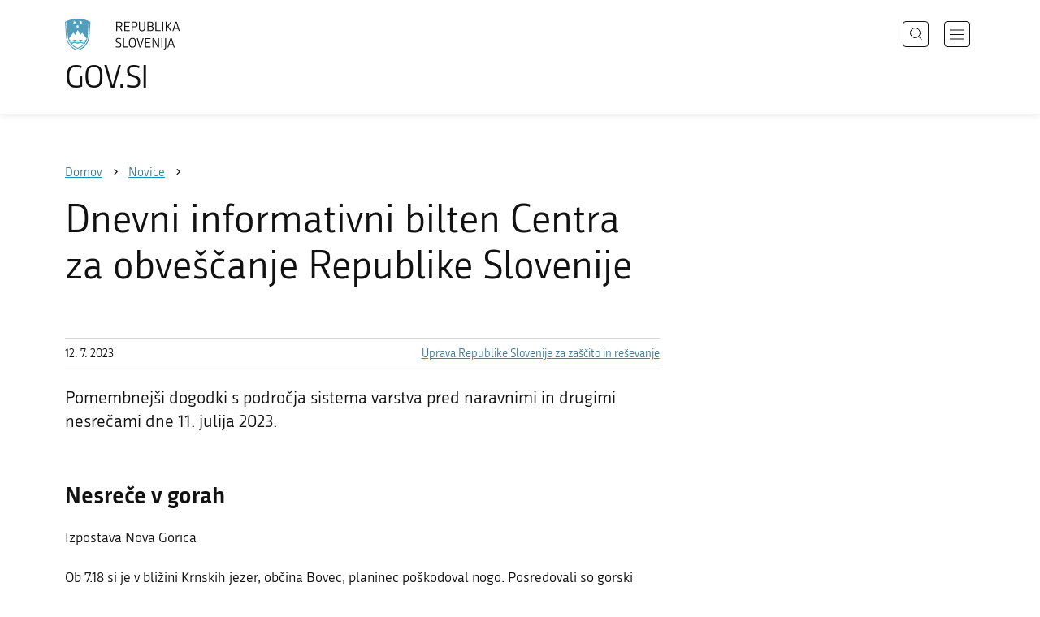

--- FILE ---
content_type: text/html; charset=utf-8
request_url: https://www.gov.si/novice/2023-07-12-dnevni-informativni-bilten-centra-za-obvescanje-republike-slovenije/
body_size: 8925
content:
<!DOCTYPE html>
<html class="type-NewsPage" lang="sl" dir="ltr">
<head>
	<meta charset="utf-8">
	<meta name="description" content="Pomembnejši dogodki s področja sistema varstva pred naravnimi in drugimi nesrečami dne 11. julija 2023.">
	
		<link rel="alternate" hreflang="de" href="https://www.gov.si/de/">
	
		<link rel="alternate" hreflang="en" href="https://www.gov.si/en/">
	
		<link rel="alternate" hreflang="es" href="https://www.gov.si/es/">
	
		<link rel="alternate" hreflang="fr" href="https://www.gov.si/fr/">
	
		<link rel="alternate" hreflang="hu" href="https://www.gov.si/hu/">
	
		<link rel="alternate" hreflang="it" href="https://www.gov.si/it/">
	
		<link rel="alternate" hreflang="ja" href="https://www.gov.si/ja/">
	
		<link rel="alternate" hreflang="pl" href="https://www.gov.si/pl/">
	
		<link rel="alternate" hreflang="pt" href="https://www.gov.si/pt/">
	
		<link rel="alternate" hreflang="sk" href="https://www.gov.si/sk/">
	
		<link rel="alternate" hreflang="sl" href="https://www.gov.si/novice/2023-07-12-dnevni-informativni-bilten-centra-za-obvescanje-republike-slovenije/">
	
		<link rel="alternate" hreflang="sq" href="https://www.gov.si/sq/">
	
		<link rel="alternate" hreflang="sr" href="https://www.gov.si/sr/">
	
		<link rel="alternate" hreflang="uk" href="https://www.gov.si/uk/">
	


	<base href="https://www.gov.si/"><!--[if lte IE 6]></base><![endif]-->
	<title>Dnevni informativni bilten Centra za obveščanje Republike Slovenije | GOV.SI</title>
	<meta http-equiv="x-ua-compatible" content="ie=edge">
	<meta name="viewport" content="width=device-width, initial-scale=1">
	
	
	
	<meta property="og:type" content="article">
<meta property="og:title" content="Dnevni informativni bilten Centra za obveščanje Republike Slovenije | GOV.SI">
<meta property="og:description" content="Pomembnejši dogodki s področja sistema varstva pred naravnimi in drugimi nesrečami dne 11. julija 2023.">
<meta property="og:url" content="https://www.gov.si/novice/2023-07-12-dnevni-informativni-bilten-centra-za-obvescanje-republike-slovenije/">
<meta property="og:image" content="https://www.gov.si/assets/sistem/gov.si.share.and.social.media.jpg">
<meta property="og:site_name" content="Portal GOV.SI"> 

<meta name="twitter:card" content="summary_large_image">
<meta name="twitter:title" content="Dnevni informativni bilten Centra za obveščanje Republike Slovenije | GOV.SI">
<meta name="twitter:description" content="Pomembnejši dogodki s področja sistema varstva pred naravnimi in drugimi nesrečami dne 11. julija 2023.">
<meta name="twitter:image:src" content="https://www.gov.si/assets/sistem/gov.si.share.and.social.media.jpg">
<meta name="twitter:site" content="@vladaRS">

	<link rel="icon" type="image/png" href="/_resources/themes/gov/images/favicon/favicon-96x96.png?m=1737643227" sizes="96x96">
<link rel="icon" type="image/svg+xml" href="/_resources/themes/gov/images/favicon/favicon.svg?m=1737643227">
<link rel="shortcut icon" href="/_resources/themes/gov/images/favicon/favicon.ico?m=1737643227">
<link rel="icon" href="/favicon.ico" type="image/x-icon">
<link rel="apple-touch-icon" sizes="180x180" href="/_resources/themes/gov/images/favicon/apple-touch-icon.png?m=1737643227">
<meta name="apple-mobile-web-app-title" content="GOV.SI">
<link rel="manifest" href="/_resources/themes/gov/images/favicon/site.webmanifest?m=1763024195">
<meta name="theme-color" content="#ffffff">

	
	<link rel="canonical" href="https://www.gov.si/novice/2023-07-12-dnevni-informativni-bilten-centra-za-obvescanje-republike-slovenije/">

	
	<link rel="preload" href="/_resources/themes/gov/fonts/Republika/ver1.2/republika-regular-webfont.woff2?m=1552647259" as="font" type="font/woff2" crossorigin="anonymous">
	<link rel="preload" href="/_resources/themes/gov/fonts/Republika/ver1.2/republika-bold-webfont.woff2?m=1552647259" as="font" type="font/woff2" crossorigin="anonymous">
	<link rel="preload" href="/_resources/themes/gov/fonts/Icons/GovIcons.woff?m=1737643227" as="font" type="font/woff" crossorigin="anonymous">
	<style>
@font-face {
  font-family: 'Republika';
  src: url('/_resources/themes/gov/fonts/Republika/ver1.2/republika-regular-webfont.eot?m=1552647259');
  src: url('/_resources/themes/gov/fonts/Republika/ver1.2/republika-regular-webfont.eot?m=1552647259?#iefix') format('embedded-opentype'),
       url('/_resources/themes/gov/fonts/Republika/ver1.2/republika-regular-webfont.woff2?m=1552647259') format('woff2'),
       url('/_resources/themes/gov/fonts/Republika/ver1.2/republika-regular-webfont.woff?m=1552647259') format('woff'),
       url('/_resources/themes/gov/fonts/Republika/ver1.2/republika-regular-webfont.ttf?m=1552647259') format('truetype'),
       url('/_resources/themes/gov/fonts/Republika/ver1.2/republika-regular-webfont.svg?m=1552647259#Republika') format('svg');
  font-weight: normal;
  font-style: normal;
  font-display: swap;
}

@font-face {
  font-family: 'Republika';
  src: url('/_resources/themes/gov/fonts/Republika/ver1.2/republika-bold-webfont.eot?m=1552647259');
  src: url('/_resources/themes/gov/fonts/Republika/ver1.2/republika-bold-webfont.eot?m=1552647259?#iefix') format('embedded-opentype'),
       url('/_resources/themes/gov/fonts/Republika/ver1.2/republika-bold-webfont.woff2?m=1552647259') format('woff2'),
       url('/_resources/themes/gov/fonts/Republika/ver1.2/republika-bold-webfont.woff?m=1552647259') format('woff'),
       url('/_resources/themes/gov/fonts/Republika/ver1.2/republika-bold-webfont.ttf?m=1552647259') format('truetype'),
       url('/_resources/themes/gov/fonts/Republika/ver1.2/republika-bold-webfont.svg?m=1552647259#Republika') format('svg');
  font-weight: bold;
  font-style: normal;
  font-display: swap;
}

@font-face {
  font-family: 'GovIcons';
  src: url('/_resources/themes/gov/fonts/Icons/GovIcons.eot?m=1737643227');
  src: url('/_resources/themes/gov/fonts/Icons/GovIcons.eot?m=1737643227?#iefix') format('embedded-opentype'),
       url('/_resources/themes/gov/fonts/Icons/GovIcons.woff?m=1737643227') format('woff'),
       url('/_resources/themes/gov/fonts/Icons/GovIcons.ttf?m=1737643227') format('truetype'),
       url('/_resources/themes/gov/fonts/Icons/GovIcons.svg?m=1737643227#GovIcons') format('svg');
  font-weight: normal;
  font-style: normal;
  font-display: swap;
}
</style>

	
	
<script>
	var _paq = window._paq || [];

	_paq.push(['trackPageView']);
	_paq.push(['enableLinkTracking']);

	(function() {
		var u="//www.gov.si/analitika/";
		_paq.push(['setTrackerUrl', u + 'matomo.php']);
		_paq.push(['setSiteId', '1']);
		var d=document, g=d.createElement('script'), s=d.getElementsByTagName('script')[0];
		g.type='text/javascript'; g.async=true; g.defer=true; g.src=u+'matomo.js'; s.parentNode.insertBefore(g,s);
	}) ();
</script>
	
<link rel="stylesheet" type="text/css" href="/_resources/themes/gov/css/style.min.css?m=1765965669">
<link rel="stylesheet" type="text/css" href="/_resources/themes/gov/css/print.css?m=1737643227">
</head>

<body class="NewsPage">

	<div id="wrapper">
		<header class="header">
	<div class="adapt">
		<a class="skip-to-content" href="/novice/2023-07-12-dnevni-informativni-bilten-centra-za-obvescanje-republike-slovenije/#content" aria-label="Skoči do osrednje vsebine" data-string-open="Skoči do osrednje vsebine"><span class="skip-to-content-hide">Skoči do osrednje vsebine</span></a>
		<a aria-label="Na vstopno stran portala GOV.SI" href="/" class="brand sl_SI">
			<div class="logo-text">
				<img src="/_resources/themes/gov/images/svg/logo_sl_SI.svg?m=1737643227?v=2.2" class="logo dark" alt="GOV.SI logo">
				<img src="/_resources/themes/gov/images/svg/white/logo_sl_SI.svg?m=1737643227?v=2.2" class="logo white" alt="GOV.SI logo">
				<span>GOV.SI</span>
			</div>
		</a>
		<nav class="navigation" aria-label="Glavni meni">
	
	<button class="navi-btn open-search search-btn search-btn-mobile" data-disclosure aria-controls="search-popup" aria-expanded="false">
		<svg width="15" height="15" viewBox="0 0 15 15" fill="none">
			<circle cx="6.5" cy="6.5" r="6"/>
			<line x1="10.3536" y1="10.6464" x2="14.3536" y2="14.6464"/>
		</svg>
		<span class="visuallyhidden">Išči</span>
	</button>
	
	<button class="navi-btn open-navigation">
		<span class="visuallyhidden">Odpri navigacijo</span>
	</button>
	<div class="inner">
		<button type="button" class="close-navigation-btn close-popup-btn close-navigation"><span class="visuallyhidden">Zapri navigacijo</span></button>
		<div class="menus">
			
			
				<ul class="primary">
					
						<li class="link">
							<a href="/podrocja/"><i class="ficon-arrow_right" role="img" aria-hidden="true"></i> Področja</a>
						</li>
					
						<li class="link">
							<a href="/drzavni-organi/"><i class="ficon-arrow_right" role="img" aria-hidden="true"></i> Državni organi</a>
						</li>
					
						<li class="link">
							<a href="/zbirke/"><i class="ficon-arrow_right" role="img" aria-hidden="true"></i> Zbirke</a>
						</li>
					
						<li class="link">
							<a href="/dogodki/"><i class="ficon-arrow_right" role="img" aria-hidden="true"></i> Dogodki</a>
						</li>
					
						<li class="section">
							<a href="/novice/"><i class="ficon-arrow_right" role="img" aria-hidden="true"></i> Novice</a>
						</li>
					
				</ul>
			

			
			
				<ul class="support">
					
						
							<li class="link">
								<a href="/sodelujte/">Sodelujte</a>
							</li>
						
					
						
							<li class="link">
								<a href="/dostopnost/">Dostopnost</a>
							</li>
						
					
						
							<li class="link">
								<a href="/o-spletnem-mestu/">O spletnem mestu</a>
							</li>
						
					
				</ul>
			
			
			
		</div>

		
			<button class="open-search btn-default search-btn search-btn-desktop search" data-disclosure aria-controls="search-popup" aria-expanded="false"><i class="ficon-search-new" role="img" aria-hidden="true"></i><span>Išči</span></button>
		

		<ul class="support-links">
			<li class="lang-menu">
				<button aria-label="Odpri izbirnik za jezik" data-disclosure aria-controls="language-popup" aria-expanded="false" class="open-language open-language-btn"><i class="ficon-translate" role="img" aria-hidden="true"> </i><span>Slovenščina</span></button>
			</li>
			<li class="language-select-dd">
				
				
<label for="language-select" class="visuallyhidden">Izberite jezik</label>
<select id="language-select" name="language-select" aria-label="Izberite jezik">
	
	<option value="/novice/2023-07-12-dnevni-informativni-bilten-centra-za-obvescanje-republike-slovenije/" selected lang="sl">Slovenščina</option>
	
	<option value="/en/" lang="en">English</option>
	
	
	<optgroup label="  ----  ">
		
		<option value="/de/" lang="de">Deutsch</option>
		
		<option value="/es/" lang="es">Español</option>
		
		<option value="/fr/" lang="fr">Français</option>
		
		<option value="/hu/" lang="hu">Magyar</option>
		
		<option value="/it/" lang="it">Italiano</option>
		
		<option value="/ja/" lang="ja">日本語</option>
		
		<option value="/pl/" lang="pl">Polski</option>
		
		<option value="/pt/" lang="pt">Português</option>
		
		<option value="/sk/" lang="sk">Slovenčina</option>
		
		<option value="/sq/" lang="sq">Shqip</option>
		
		<option value="/sr/" lang="sr">Srpski</option>
		
		<option value="/uk/" lang="uk">Українська</option>
		
	</optgroup>
</select>




				
			</li>
			
		</ul>
	</div>

</nav>


	</div>
</header>

		<main id="content" class="main">
			<article class="news-page">

	<div class="page-head without-right-blocks">
	
<div class="breadcrumbs-container top-adapt">
	<div class="scrollable">
		<div class="inner adapt">
			<div class="breadcrumbs" role="list">
				
					<div class="breadcrumb-item" role="listitem">
						<a href="/"><span>Domov</span></a>
						<i></i>
					</div>
				

				
					
						
							<div class="breadcrumb-item last" role="listitem">
								<a href="/novice/">
									<span>Novice</span>
								</a>
								<i></i>
							</div>
						
					
				
					
						
					
				
			</div>
		</div>
	</div>
</div>


	<div class="adapt">
		<h1>Dnevni informativni bilten Centra za obveščanje Republike Slovenije</h1>
		
		
	</div>
</div>








	


	<div class="adapt v-adapt article">

		<div class="cols article-cols">

			<div class="content col left grid-col-8">
				<div class="info">
					<time datetime="2023-07-12">12. 7. 2023</time>
					
					
						<ul class="organisations">
							
							<li>
								<a href="/drzavni-organi/organi-v-sestavi/uprava-za-zascito-in-resevanje/">
								Uprava Republike Slovenije za zaščito in reševanje
								</a>
							</li>
							
							
							
						</ul>
					
				</div>
			
				
	
	
	<div class="content">
		<div class="intro">Pomembnejši dogodki s področja sistema varstva pred naravnimi in drugimi nesrečami dne 11. julija 2023.</div>
	</div>
	
	


				<div class="content-blocks elements">
					
    
	   
<div class="typo content-element__content content-module block" id="e200928">
	<div class="adapt">
		<div class="inner rte">
			
			<h2><strong>Nesreče v gorah</strong></h2><p>Izpostava Nova Gorica</p><p>Ob 7.18 si je v bližini Krnskih jezer, občina Bovec, planinec poškodoval nogo. Posredovali so gorski reševalci GRS Bovec, v dolino pa ga je prepeljal helikopterjem LPE z dežurno ekipo GRS z Brnika.</p><p>&nbsp;</p><h2><strong>Nesreče pri športnih, rekreativnih in drugih aktivnostih</strong></h2><p>Izpostava Nova Gorica</p><p>Ob 13.24 je pod Skoznim, občina Nova Gorica, jadralni padalec zasilno pristal na drevesu. Padalec je nepoškodovan sam sestopil z drevesa, reševalci HRI pri MO Nova Gorica pa so sneli padalo in padalca pospremili do Šmihela, od koder so ga gasilci JZ GRD GE Nova Gorica prepeljali v dolino.</p><p>&nbsp;</p><h2><strong>Nesreče v cestnem prometu</strong></h2><p>Izpostava Celje</p><p>Ob 12.53 sta v Pristavi pri Mestinju trčili osebni vozili. Gasilci PGD Steklarna Rogaška Slatina in PGD Pristava pri Mestinju so zavarovali kraj dogodka, odklopili akumulatorja in nevtralizirali razlite motorne tekočine. Reševalci NMP Šmarje pri Jelšah so eno osebo pregledali na kraju dogodka.</p><p>Ob 17.21 so na Celjski cesti v Velenju trčila tri osebna vozila. Gasilci PGE Velenje so zavarovali kraj dogodka, odklopili akumulatorje in nevtralizirali razlite motorne tekočine. Reševalci NMP Velenje so tri poškodovane osebe prepeljali v celjsko bolnišnico.</p><p>Izpostava Nova Gorica</p><p>Ob 10.21 sta v Prešernovi ulici v Tolminu trčili osebni vozili. Gasilci PGD Tolmin so zavarovali kraj dogodka, odklopili akumulatorja in nevtralizirali iztekle motorne tekočine.</p><p>Izpostava Ptuj</p><p>Ob 9.00 sta v Kidričevem trčili osebni vozili. Gasilci PGD Ptuj so zavarovali kraj dogodka, odklopili akumulatorja, preprečili iztekanje motornih tekočin in nevtralizirali že iztekle ter nudili pomoč poškodovani osebi do prihoda reševalcev NMP.</p><p>&nbsp;</p><h2><strong>Požari v objektih</strong></h2><p>Izpostava Ljubljana</p><p>Ob 0.51 je v naselju Znojile pri Krki, občina Ivančna Gorica, gorel leseni objekt na kmetiji nad vasjo. Požar, ki je uničil objekt v velikosti 4 x 3 metre v celoti, so pogasili gasilci PGD Krka, Zagradec in Muljava.</p><p>Ob 19.21 se je v Osenjakovi ulici v Ljubljani kadilo iz skupnih garaž. Gasilci GB Ljubljana in PGD Zadobrova - Sneberje - Novo Polje so ob prihodu na kraj ugotovili, da gori manjši kup sena v kletni etaži skupnih garaž. Gasilci so pogasili žerjavico, prezračevanje objekta ni bilo potrebno.</p><p>&nbsp;</p><h2><strong>Požari v naravi oziroma na prostem</strong></h2><p>Izpostava Koper</p><p>Ob 16.31 je v Seči, občina Piran, gorelo grmičevje in trava. Gasilci JZ GB Koper in PGD Sečovlje so pogasili požar na površini okoli 250 kvadratnih metrov.</p><p>Ob 20.51 se je v Seči, občina Piran, ponovno kadilo na požarišču popoldanskega požara. Gasilci JZ GB Koper so pogasili dva tleča štora.</p><p>Izpostava Ljubljana</p><p>Ob 9.01 je v Ribnici v bližini gozda gorel kup električnih kablov. Gasilci PGD Ribnica so pogasili požar na površini okoli 18 kvadratnih metrov.</p><p>Izpostava Novo mesto</p><p>Ob 2.06 so na cesti v naselju Lokve, občina Črnomelj, gorele avtomobilske pnevmatike. Požar so pogasili gasilci PGD Črnomelj.</p><p>&nbsp;</p><h2><strong>Požari v komunalnih in drugih zabojnikih</strong></h2><p>Izpostava Novo mesto</p><p>Ob 3.59 so v naselju Lokve, občina Črnomelj, goreli zabojniki za smeti. Požar, ki je uničili tri zabojnike, so pogasili gasilci PGD Črnomelj.</p><p>&nbsp;</p><h2><strong>Sproščanja nevarnih plinov</strong></h2><p>Izpostava Ljubljana</p><p>Ob 11.42 je v naselju Gorenje Blato v občini Škofljica zaradi napake na varnostnem ventilu uhajal plin iz vkopane cisterne. Gasilci GB Ljubljana so omejili gibanje na območju okoli 50 metrov, izklopili elektriko na vseh okoliških objektih ter vzpostavili merilni monitoring. Ker je veter ves čas rahlo pihal je v okolici na razdalji okoli 2 metra koncentracija padla na 0 procentov. Sanacijo napake so opravili delavci podjetja Butan plin.</p><p>&nbsp;</p><h2><strong>Nesreče z nevarnimi snovmi</strong></h2><p>Izpostava Celje</p><p>Ob 8.34 so v naselju Dobrovlje, občina Zreče, gasilci PGD Zreče na površini okoli 6 kvadratnih metrov nevtralizirali razlito motorno olje, ki je izteklo iz tovornega vozila.</p><p>Ob 19.29 so v naselju Velika Pirešica v občini Žalec opazili onesnaženje potoka Pirešica. Gasilci PGE Celje so zavarovali kraj dogodka, pregledali okolico, namestili pivnike in ugotovili, da količina onesnaženja ne povzroča nevarnosti za potok in vodni živelj. O dogodku so bile obveščene pristojne službe.</p><p>Izpostava Novo mesto</p><p>Ob 7.22 je bil na površini reke Dobličice v Črnomlju opažen oljni madež. Gasilci PGD Črnomelj so pregledali kraj in ugotovili, da po reki v dolžini skoraj enega kilometra teče črna oljna snov. Postavili so lovilna črevesa in pivnike, ki jih bodo nadzirali in po potrebi menjali. Obveščeni so bili ribiči, policija in inšpektor za okolje.</p><p>&nbsp;</p><h2><strong>Onesnaženja zraka</strong></h2><p>Izpostava Nova Gorica</p><p>Ob 14. 00 je po podatkih Agencije RS za okolje na merilnih mestih Nova Gorica in Otlica v Trnovskem gozdu (nadmorska višina 950 m) vrednost ozona presegla opozorilno vrednost 180 μg/m3. V Novi Gorici je bila izmerjena urna vrednost ozona 182 μg/m3, povprečna 8-urna pa 129 μg/m3, na Otlici pa je bila izmerjena urna vrednost 186 μg/m3, povprečna 8-urna pa 144 μg/m3. Tekom dneva se vrednosti ozona lahko spremenijo, zato priporočajo sprotno spremljanje urnih vrednosti ozona na spletni strani ARSO in da na podlagi le teh prilagodite aktivnosti na prostem.</p><p>Merilna mesta so glede meritev ozona locirana tako, da podatki veljajo za širšo okolico. Za Otlico v Trnovskem gozdu to pomeni, da so vrednosti ozona visoke v višjih predelih Primorske. Glede na vremensko napoved lahko pričakujemo preseženo opozorilno vrednost ozona še vse popoldne, v večernih urah pa naj bi raven padla. Tudi v četrtek lahko pričakujemo preseganje opozorilne vrednosti v popoldanskem času.</p><p>Vrednosti ozona, ki presegajo opozorilno vrednost, dražijo sluznico in dihala. Priporočajo, da ljudje s kroničnimi boleznimi dihal in krvnega obtoka v tem času ostanejo v zaprtih prostorih, kjer je raven ozona nižja. Tudi zdravim ljudem priporočajo, da se izogibajo naporom v času trajanja visokih vrednosti ozona.</p><p>&nbsp;</p><h2><strong>Najdbe neeksplodiranih ubojnih sredstev</strong></h2><p>Izpostava Nova Gorica</p><p>Ob 15.48 so v bližini naselja Steske, občina Nova Gorica, naleteli na neeksplodirano ubojno sredstvo. Pripadnika Državne enote za varstvo pred NUS Severnoprimorske regije sta varno odstranila ročno bombo, mase 1,2 kg, avstroogrske izdelave, iz obdobja 1. svetovne vojne.</p><p>&nbsp;</p><h2><strong>Tehnična in druga pomoč</strong></h2><p>Izpostava Brežice</p><p>Ob 20.22 so na Planinski cesti v Sevnici gasilci PGD Sevnica s tehničnim posegom odprli vrata stanovanja, v katerem je bila preminula oseba.</p><p>Izpostava Celje</p><p>Ob 19.49 so na Šaleški cesti v Velenju gasili PGE Velenje iz okvarjenega dvigala večstanovanjskega objekta rešili 6 oseb.</p><p>Izpostava Kranj</p><p>Ob 12.12 sta na Cesti Borisa Kidriča na Koroški Beli, občina Jesenice, v poslovni stavbi podjetja ACRONI, osebi ostali ujeti v okvarjenem dvigalu. S tehničnim posegom so ju rešili gasilci GARS Jesenice.</p><p>Ob 13.50 je na Stari Cesti v Kranju zaradi tehnične napake otrok ostal zaklenjen v vozilu. Gasilci GARS Kranj so ga s tehničnim posegom rešili iz vozila in izročili mami.</p><p>Ob 17.30 so na Kovorski cesti v Bistrici pri Tržiču, občina Tržič, gasilci PGD Bistrica pri Tržiču v prisotnosti policije s tehničnim posegom odprli vrata stanovanja, v katerem se je nahajala preminula oseba.</p><p>Izpostava Ljubljana</p><p>Ob 19.10 je v Ptujski ulici v Ljubljani v stanovanju iztekala voda izpod umivalnika. Gasilci GB Ljubljana so zaprli vodovodni ventil.</p><p>Izpostava Maribor</p><p>Ob 20.34 so v naselju Koprivnik, občina Rače-Fram, gasilci PGD Fram razžagali in odstranili padlo drevo s cestišča.</p><p>Izpostava Postojna</p><p>Ob 10.54 se je v Skladiščni ulici v Sežani občanki zaklenilo osebno vozilo, v njem pa se je nahajal majhen otrok. Gasilci ZGRS Sežana so razbili steklo vozila, odprli vrata ter rešili otroka. Reševalci NMP Sežana so otroka in mater odpeljali v ZD Sežana, kjer so otroka oskrbeli.</p>
		</div>
	</div>
</div>


    
	   
<div class="typo content-element__content content-module block" id="e200930">
	<div class="adapt">
		<div class="inner rte">
			
				<h2 class="element-title">Napoved za naslednje dni </h2>
			
			<p>Vremenska napoved za naslednje dni je dostopna na spletnih straneh Agencije Republike Slovenije za okolje na linku:</p><p>Vir: <a href="http://meteo.arso.gov.si/met/sl/weather/fproduct/">http://meteo.arso.gov.si/met/sl/weather/fproduct/</a></p>
		</div>
	</div>
</div>


    
	   
<div class="typo content-element__content content-module block" id="e200931">
	<div class="adapt">
		<div class="inner rte">
			
				<h2 class="element-title">Opozorilo</h2>
			
			<p>Po podatkih Agencije RS za okolje so ob nevihtah v sredo ponoči in v četrtek možna tudi krajevna neurja. V sredo bo sredi dneva in popoldne po nižinah še velika toplotna obremenitev.</p>
		</div>
	</div>
</div>


    
	   
<div class="typo content-element__content content-module block" id="e200932">
	<div class="adapt">
		<div class="inner rte">
			
				<h2 class="element-title">Hidrološko stanje in napoved</h2>
			
			<p>Hidrološko stanje in napoved sta dostopna na spletnih straneh Agencije Republike Slovenije za okolje na linku:</p><p>Vir: <a href="http://www.arso.gov.si/vode/napovedi/">http://www.arso.gov.si/vode/napovedi/</a></p>
		</div>
	</div>
</div>


    


				</div>
			</div>

			<div class="content-sidebar col right grid-col-4 elements">
				

			</div>
		</div>
	</div>

</article>
		</main>
		<footer class="footer">
	
	<div class="feedback-block">
		<div class="adapt v-adapt">
			
			<div class="feedback js-feedback">

				
			
				<div class="js-question">
					<p>Ste našli informacije, ki ste jih iskali?</p>
					<div class="inline-buttons">
						<button class="js-trigger js-no-reply js-show-invite btn-blank-small" aria-label="Odgovor DA" data-type="yes">DA</button>
						<button aria-label="Odgovor NE" class="js-trigger js-show-invite btn-blank-small" data-type="no">NE</button>
					</div>
					
				</div>
				
				<div class="form js-form" style="display: none;">
					<form action="/novice/2023-07-12-dnevni-informativni-bilten-centra-za-obvescanje-republike-slovenije/feedback-form/" id="feedback-form" method="post">
						<fieldset>
							<legend class="visuallyhidden">Obrazec za odziv</legend>
							<div aria-hidden="true" class="field name hidden">
								<textarea aria-label="Skrivna šifra" aria-hidden="true" name="name"></textarea>
							</div>
							
							<div class="feedback-form-wrapper">

								
								
								<div class="left">
									<div class="field">
										<label for="feedback-comment">Pomagajte nam izboljšati spletno stran.</label>
										<textarea aria-label="Vaš komentar / utemeljitev" name="comment" id="feedback-comment" class="js-clear-text"></textarea>
										<p class="chars-remains">Na voljo znakov: <span id="feedback-comment-chars">1000</span></p>
									</div>
								</div>
								
								<div class="right">
									<div class="side-text">
									    <p>
									    
		                                    Prosimo, da <strong>ne vnašate osebnih podatkov</strong> (na primer imena, priimka ali e-poštnega naslova).<br>Če želite prejeti odgovor pristojne institucije, boste to lahko zahtevali po kliku na gumb Pošlji.
									    
									    </p>
									</div>
								</div>

								<div class="bottom">
								
									<div class="action">
										<input type="hidden" name="type" class="type">
                                        

										<input type="submit" value="Pošlji">
										<button class="close btn-blank feedback-close">Zapri</button>
									</div>

								</div>

							</div>
						</fieldset>
					</form>
				</div>
				
				<div class="js-success" style="display: none;">
				    
				    <p class="large">
				    	<strong>
				        
				            Hvala za vaš odziv.
				        
		            	</strong>
		            </p>
		            
				    <div class="js-success-reply" style="display: none;">
				    	<div class="inside">
						    <p>Če želite na vaš odziv prejeti odgovor odgovorne institucije, lahko zaprosite za odgovor.</p>
						    <p class="small">Ob kliku na povezavo se bo odprl vaš privzeti program za pošiljanje elektronske pošte in v njem samodejno pripravil osnutek sporočila, ki ga lahko pošljete instituciji, pristojni za vsebino na tej spletni strani.</p>
						    
						    <div class="feedback-reply-action">
						    	<p><a href="" data-email="GA.LJALH@LJALH@" data-subject="GOV.SI%20%7C%20Pro%C5%A1nja%20za%20odgovor" data-body="Odziv%20na%20stran%20https%3A%2F%2Fwww.gov.si%2Fnovice%2F2023-07-12-dnevni-informativni-bilten-centra-za-obvescanje-republike-slovenije%2F%20%0D%0A-------------%0D%0A%5BKomentar%2Futemeljitev%5D%0D%0A-------------" class="js-obfuscated-body">zaprosite za odgovor</a></p>
						    </div>
						    
						</div>
				    </div>
			    </div>
			</div>
		
		</div>
	</div>
	
	<div class="inner">
		<div class="adapt">
			<div class="page-meta-details">
	
	
		
		
			<dl>
				<dt>Odgovorna institucija:</dt> 
				<dd>
					<a href="/drzavni-organi/organi-v-sestavi/uprava-za-zascito-in-resevanje/">Uprava Republike Slovenije za zaščito in reševanje</a>
					<div class="page-meta-phone"><span class="page-meta-divider"> | </span><i class="icon ficon-phone" aria-label="Telefon" role="img"></i> <a href="tel:+38614713322">01 471 33 22</a></div>
					<div class="page-meta-email"><span class="page-meta-divider"> | </span><i class="icon ficon-mail_outline" aria-label="E-naslov" role="img"></i> <a href="" data-address="GA.LJALH@LJALH@" class="js-obfuscated">is.rzsru@rzsru</a></div>
				</dd>
			</dl>
	
	
	
		<dl>
			<dt>Zadnja sprememba:</dt>
			<dd>12. 7. 2023</dd>
		</dl>
	
</div>
			<p class="copyright">&copy; 2026 GOV.SI</p>
		</div>
	
	</div>	
	
</footer>
		<div class="adapt">
			<div class="scroll-top-wrapper">
				<a href="/novice/2023-07-12-dnevni-informativni-bilten-centra-za-obvescanje-republike-slovenije/#wrapper" role="button" class="scroll-top-btn cant-show"><i class="icon ficon-arrow_up" role="img" aria-hidden="true"></i><span class="visuallyhidden">Na vrh strani</span></a>
			</div>
		</div>
	</div>

	
	<div id="search-popup" class="search-popup" aria-hidden="true" aria-modal=true aria-labelledby="searchModalTitle" role="dialog">
		<form action="/iskanje/">
			<fieldset>
				<legend class="visuallyhidden" id="searchModalTitle">Iskalnik</legend>
				<div class="field">
					<input type="text" id="search-input" name="q" aria-label="Vnesite iskalni niz" placeholder="Išči">
				</div>
				<div class="action">
					<button type="submit" name="submit" class="submit ficon-search"><span class="visuallyhidden">Išči</span></button>
				</div>
			</fieldset>
		</form>
		<button type="button" class="close-search-btn close-popup-btn close-search"><span class="visuallyhidden">Zapri iskalnik</span></button>
	</div>
	
	<div id="language-popup" class="language-popup" aria-hidden="true" aria-modal=true aria-labelledby="langModalTitle" role="dialog">
		
			
				
<div class="language-select-list">
	<h3 class="sr-only" id="langModalTitle">Izberite jezik</h3>
	<ul class="languages-exposed">
		
		<li class="selected">
			<a tabindex="-1" class="lang-start-tab" href="/novice/2023-07-12-dnevni-informativni-bilten-centra-za-obvescanje-republike-slovenije/" rel="alternate" hreflang="sl" lang="sl">Slovenščina</a>
		</li>
		
		<li>
			<a tabindex="-1"  href="/en/" rel="alternate" hreflang="en" lang="en">English</a>
		</li>
		
	</ul>
	<ul class="languages">
		
		<li>
			<a tabindex="-1" href="/de/" rel="alternate" hreflang="de" lang="de">Deutsch</a>
		</li>
		
		<li>
			<a tabindex="-1" href="/es/" rel="alternate" hreflang="es" lang="es">Español</a>
		</li>
		
		<li>
			<a tabindex="-1" href="/fr/" rel="alternate" hreflang="fr" lang="fr">Français</a>
		</li>
		
		<li>
			<a tabindex="-1" href="/hu/" rel="alternate" hreflang="hu" lang="hu">Magyar</a>
		</li>
		
		<li>
			<a tabindex="-1" href="/it/" rel="alternate" hreflang="it" lang="it">Italiano</a>
		</li>
		
		<li>
			<a tabindex="-1" href="/ja/" rel="alternate" hreflang="ja" lang="ja">日本語</a>
		</li>
		
		<li>
			<a tabindex="-1" href="/pl/" rel="alternate" hreflang="pl" lang="pl">Polski</a>
		</li>
		
		<li>
			<a tabindex="-1" href="/pt/" rel="alternate" hreflang="pt" lang="pt">Português</a>
		</li>
		
		<li>
			<a tabindex="-1" href="/sk/" rel="alternate" hreflang="sk" lang="sk">Slovenčina</a>
		</li>
		
		<li>
			<a tabindex="-1" href="/sq/" rel="alternate" hreflang="sq" lang="sq">Shqip</a>
		</li>
		
		<li>
			<a tabindex="-1" href="/sr/" rel="alternate" hreflang="sr" lang="sr">Srpski</a>
		</li>
		
		<li>
			<a tabindex="-1" href="/uk/" rel="alternate" hreflang="uk" lang="uk">Українська</a>
		</li>
		
	</ul>
</div>




			
		
		<button type="button" class="close-language-btn close-popup-btn close-language" tabindex="-1"><span class="visuallyhidden">Zapri izbirnik za jezik</span></button>
	</div>

	<script src="/_resources/themes/gov/javascript/libs/jquery-3.7.1.min.js?m=1763024195"></script>
<script src="/_resources/themes/gov/javascript/libs/purify/purify.min.js?m=1663593918"></script>
<script src="/_resources/themes/gov/javascript/libs/ligatures.js?m=1552647259"></script>
<script src="/_resources/themes/gov/javascript/libs/underscore.min.js?m=1699372070"></script>
<script src="/_resources/themes/gov/javascript/libs/plugins/jquery.advancedtables.v2.1.0.js?m=1552647259"></script>
<script src="/_resources/themes/gov/javascript/libs/fancybox/fancybox.umd.js?m=1703170276"></script>
<script src="/_resources/themes/gov/javascript/libs/fancybox/l10n/sl.umd.js?m=1699372070"></script>
<script src="/_resources/themes/gov/javascript/libs/plugins/select2-4.1.0-rc0.full.min.js?m=1613372778"></script>
<script src="/_resources/themes/gov/javascript/functions.min.js?m=1765965669"></script>
<script type="application/ld+json">{"@context":"https:\/\/schema.org","@type":"BreadcrumbList","itemListElement":[{"@type":"ListItem","position":1,"name":"Novice","item":"https:\/\/www.gov.si\/novice\/"},{"@type":"ListItem","position":2,"name":"Dnevni informativni bilten Centra za obve\u0161\u010danje Republike Slovenije","item":"https:\/\/www.gov.si\/novice\/2023-07-12-dnevni-informativni-bilten-centra-za-obvescanje-republike-slovenije\/"}]}</script>

</body>
</html>


--- FILE ---
content_type: image/svg+xml
request_url: https://www.gov.si/_resources/themes/gov/images/svg/logo_sl_SI.svg?m=1737643227?v=2.2
body_size: 11594
content:
<svg width="181" height="49" viewBox="0 0 181 49" fill="none" xmlns="http://www.w3.org/2000/svg">
<g id="Slovenija">
<path id="Shape" fill-rule="evenodd" clip-rule="evenodd" d="M19.7895 48.9583C30.3158 46.0417 37.4737 37.0833 38.1053 26.4583L39.5789 4.79167C33.0526 1.45833 26.3158 0 19.7895 0C12.4211 0 6.52632 1.66667 0 4.79167L1.47368 26.4583C2.10526 37.5 9.68421 46.25 19.7895 48.9583ZM35.3684 26.25L36.6316 5C37.2632 5.20833 37.4737 5.41667 37.6842 5.625L36.4211 26.4583C35.7895 36.4583 28.8421 44.7917 19.5789 47.5C10.1053 44.7917 3.36842 36.25 2.73684 26.4583L1.47368 5.625C1.61404 5.55556 1.77778 5.48611 1.94152 5.41667L1.94153 5.41666C2.26901 5.27778 2.59649 5.13889 2.73684 5L4.21053 26.25C4.84211 35.625 11.1579 43.3333 19.7895 46.0417C29.0526 43.125 34.7368 35.2083 35.3684 26.25ZM15.7891 25L13.0523 21.25L6.31543 30.2083C6.73648 32.5 7.99964 33.5417 10.7365 33.5417C11.6589 33.5417 12.232 33.2454 12.8203 32.9414C13.4404 32.6209 14.0772 32.2917 15.1575 32.2917C16.343 32.2917 16.9768 32.6192 17.5955 32.939C18.1854 33.2439 18.7616 33.5417 19.7891 33.5417C20.6685 33.5417 21.1851 33.2724 21.7387 32.9839C22.3781 32.6507 23.0668 32.2917 24.4207 32.2917C25.7414 32.2917 26.3717 32.6333 26.9732 32.9594C27.5224 33.257 28.0476 33.5417 29.0523 33.5417C31.7891 33.5417 33.0523 32.2917 33.4733 30.2083L26.7365 21.4583L23.7891 25L19.7891 17.0833L15.7891 25ZM30.5263 36.25C30.1053 36.4583 29.4737 36.6667 28.8421 36.6667C27.7895 36.6667 27.1053 36.3021 26.4211 35.9375C25.7368 35.5729 25.0526 35.2083 24 35.2083C22.9724 35.2083 22.3963 35.5061 21.8064 35.811C21.1877 36.1308 20.5539 36.4583 19.3684 36.4583C18.1829 36.4583 17.5492 36.1308 16.9305 35.811C16.3406 35.5061 15.7644 35.2083 14.7368 35.2083C13.7093 35.2083 13.1833 35.5061 12.6447 35.811C12.0799 36.1308 11.5013 36.4583 10.3158 36.4583C9.68421 36.4583 9.26316 36.4583 8.63158 36.25C8.21053 35.625 7.78947 35 7.57895 34.375C7.68575 34.4278 7.78917 34.4807 7.89091 34.5327L7.89103 34.5327L7.89114 34.5328L7.8913 34.5329L7.89138 34.5329C8.59169 34.8908 9.21308 35.2083 10.3158 35.2083C11.5013 35.2083 12.1351 34.8808 12.7537 34.561C13.3436 34.2561 13.9198 33.9583 14.9474 33.9583C16.1053 33.9583 16.6842 34.2708 17.2632 34.5833C17.8421 34.8958 18.4211 35.2083 19.5789 35.2083C20.7644 35.2083 21.3982 34.8808 22.0169 34.561C22.6068 34.2561 23.183 33.9583 24.2105 33.9583C25.3684 33.9583 25.9474 34.2708 26.5263 34.5833C27.1053 34.8958 27.6842 35.2083 28.8421 35.2083C29.8947 35.2083 30.7368 35 31.5789 34.5833C31.3684 34.8958 31.2106 35.1562 31.0527 35.4166L31.0526 35.4167C30.8947 35.6771 30.7368 35.9375 30.5263 36.25ZM24.4211 37.0833C23.4164 37.0833 22.8911 37.368 22.342 37.6657C21.7404 37.9917 21.1102 38.3333 19.7895 38.3333C18.5735 38.3333 17.88 37.9887 17.2212 37.6614C16.6252 37.3653 16.0578 37.0833 15.1579 37.0833C14.1532 37.0833 13.628 37.368 13.0788 37.6657C12.4773 37.9917 11.847 38.3333 10.5263 38.3333C12.8421 41.0417 16 43.3333 19.7895 44.5833C23.3684 43.3333 26.5263 41.25 29.0526 38.3333C27.6988 38.3333 27.01 37.9743 26.3707 37.6411C25.817 37.3526 25.3004 37.0833 24.4211 37.0833ZM12.6318 4.37499L14.316 4.58332L14.9476 2.91666L15.5792 4.58332L17.4739 4.37499L16.4213 5.83332L17.2634 7.08332L15.5792 6.87499L14.9476 8.33332L14.316 6.87499L12.6318 7.08332L13.6845 5.62499L12.6318 4.37499ZM19.1574 10.8333L17.2627 10.625L18.3153 11.875L17.2627 13.3333L18.9469 13.125L19.5785 14.7917L20.2101 13.125L21.8943 13.3333L20.8416 11.875L21.8943 10.4167L20.4206 10.8333L19.789 9.375L19.1574 10.8333ZM22.1053 4.375L23.7895 4.58333L24.6316 3.125L25.2632 4.58333L26.9474 4.16667L25.8947 5.625L26.9474 7.08333L25.2632 6.875L24.4211 8.54167L23.7895 7.08333L22.1053 7.29167L23.1579 5.83333L22.1053 4.375Z" fill="#529DBA"/>
<g id="Slovinsk&#195;&#161; republika">
<path id="Vector" d="M167.701 40.5H161.621L160.521 44H158.961L163.661 29.68H165.701L170.421 44H168.821L167.701 40.5ZM162.021 39.24H167.301L164.701 31.04H164.621L162.021 39.24Z" fill="#111111"/>
<path id="Vector_2" d="M157.097 29.68V42.86C157.097 43.54 157.037 44.14 156.917 44.66C156.81 45.18 156.617 45.6333 156.337 46.02C156.07 46.4067 155.71 46.74 155.257 47.02C154.804 47.3 154.237 47.54 153.557 47.74L153.157 46.46C153.61 46.3267 153.99 46.16 154.297 45.96C154.604 45.7733 154.85 45.54 155.037 45.26C155.237 44.98 155.377 44.6533 155.457 44.28C155.537 43.9067 155.577 43.4733 155.577 42.98V29.68H157.097Z" fill="#111111"/>
<path id="Vector_3" d="M149.769 44V29.68H151.289V44H149.769Z" fill="#111111"/>
<path id="Vector_4" d="M137.247 31.3H137.167V44H135.767V29.68H138.007L144.427 42.36H144.507V29.68H145.907V44H143.687L137.247 31.3Z" fill="#111111"/>
<path id="Vector_5" d="M124.246 44V29.68H132.826V30.98H125.766V36.14H131.886V37.42H125.766V42.7H132.826V44H124.246Z" fill="#111111"/>
<path id="Vector_6" d="M111.414 29.68H112.974L116.814 42.52H116.894L120.694 29.68H122.174L117.874 44H115.734L111.414 29.68Z" fill="#111111"/>
<path id="Vector_7" d="M104.752 44.24C103.819 44.24 103.006 44.12 102.312 43.88C101.619 43.6267 101.046 43.2133 100.592 42.64C100.139 42.0667 99.7991 41.3133 99.5724 40.38C99.3458 39.4333 99.2324 38.2667 99.2324 36.88C99.2324 35.4933 99.3458 34.3267 99.5724 33.38C99.7991 32.42 100.139 31.6533 100.592 31.08C101.046 30.4933 101.619 30.0733 102.312 29.82C103.006 29.5667 103.819 29.44 104.752 29.44C105.672 29.44 106.472 29.5667 107.152 29.82C107.846 30.0733 108.419 30.4867 108.872 31.06C109.326 31.6333 109.666 32.3933 109.892 33.34C110.119 34.2867 110.232 35.4467 110.232 36.82C110.232 38.22 110.119 39.3933 109.892 40.34C109.679 41.2867 109.346 42.0533 108.892 42.64C108.452 43.2133 107.886 43.6267 107.192 43.88C106.499 44.12 105.686 44.24 104.752 44.24ZM104.732 42.9C105.479 42.9 106.099 42.7933 106.592 42.58C107.099 42.3533 107.499 42 107.792 41.52C108.099 41.0267 108.312 40.3933 108.432 39.62C108.566 38.8467 108.632 37.9067 108.632 36.8C108.632 35.68 108.566 34.74 108.432 33.98C108.312 33.2067 108.099 32.5867 107.792 32.12C107.499 31.64 107.099 31.3 106.592 31.1C106.099 30.8867 105.479 30.78 104.732 30.78C103.986 30.78 103.359 30.8867 102.852 31.1C102.359 31.3 101.959 31.64 101.652 32.12C101.359 32.5867 101.146 33.2067 101.012 33.98C100.892 34.74 100.832 35.68 100.832 36.8C100.832 37.9067 100.892 38.8467 101.012 39.62C101.146 40.3933 101.359 41.0267 101.652 41.52C101.959 42 102.359 42.3533 102.852 42.58C103.359 42.7933 103.986 42.9 104.732 42.9Z" fill="#111111"/>
<path id="Vector_8" d="M90.1124 44V29.68H91.6324V42.7H98.3124V44H90.1124Z" fill="#111111"/>
<path id="Vector_9" d="M87.3869 40.22C87.3869 40.94 87.3003 41.56 87.1269 42.08C86.9669 42.5867 86.6936 43 86.3069 43.32C85.9336 43.64 85.4469 43.8733 84.8469 44.02C84.2469 44.1667 83.5203 44.24 82.6669 44.24C81.9069 44.24 81.2136 44.1867 80.5869 44.08C79.9603 43.9733 79.3469 43.8067 78.7469 43.58L79.0669 42.28C79.6269 42.48 80.2269 42.64 80.8669 42.76C81.5203 42.8667 82.1803 42.92 82.8469 42.92C83.3669 42.92 83.8136 42.8867 84.1869 42.82C84.5603 42.74 84.8669 42.6067 85.1069 42.42C85.3603 42.22 85.5469 41.9533 85.6669 41.62C85.7869 41.2867 85.8469 40.8667 85.8469 40.36C85.8469 39.9467 85.8003 39.5933 85.7069 39.3C85.6269 38.9933 85.4669 38.7333 85.2269 38.52C85.0003 38.2933 84.6869 38.0933 84.2869 37.92C83.9003 37.7467 83.4069 37.5733 82.8069 37.4C82.1403 37.2133 81.5536 37.0133 81.0469 36.8C80.5536 36.5733 80.1403 36.3 79.8069 35.98C79.4869 35.66 79.2469 35.2867 79.0869 34.86C78.9269 34.42 78.8469 33.9 78.8469 33.3C78.8469 32.02 79.2069 31.06 79.9269 30.42C80.6469 29.7667 81.7669 29.44 83.2869 29.44C83.9136 29.44 84.5336 29.5 85.1469 29.62C85.7736 29.7267 86.3603 29.8867 86.9069 30.1L86.6469 31.38C86.1003 31.1933 85.5669 31.0467 85.0469 30.94C84.5269 30.8333 83.9603 30.78 83.3469 30.78C82.2803 30.78 81.5203 30.9667 81.0669 31.34C80.6269 31.7133 80.4069 32.3333 80.4069 33.2C80.4069 33.64 80.4603 34.0067 80.5669 34.3C80.6869 34.5933 80.8603 34.84 81.0869 35.04C81.3136 35.24 81.6003 35.4133 81.9469 35.56C82.2936 35.7067 82.7003 35.8467 83.1669 35.98C84.0069 36.2467 84.7003 36.5067 85.2469 36.76C85.7936 37 86.2203 37.28 86.5269 37.6C86.8469 37.9067 87.0669 38.2733 87.1869 38.7C87.3203 39.1133 87.3869 39.62 87.3869 40.22Z" fill="#111111"/>
<path id="Vector_10" d="M175.573 15.5H169.493L168.393 19H166.833L171.533 4.67999H173.573L178.293 19H176.693L175.573 15.5ZM169.893 14.24H175.173L172.573 6.03999H172.493L169.893 14.24Z" fill="#111111"/>
<path id="Vector_11" d="M156.466 4.67999H157.986V11H159.326L163.986 4.67999H165.746L160.566 11.6L165.866 19H164.026L159.226 12.3H157.986V19H156.466V4.67999Z" fill="#111111"/>
<path id="Vector_12" d="M151.077 19V4.67999H152.597V19H151.077Z" fill="#111111"/>
<path id="Vector_13" d="M140.494 19V4.67999H142.014V17.7H148.694V19H140.494Z" fill="#111111"/>
<path id="Vector_14" d="M137.512 15.1C137.512 16.4467 137.132 17.4333 136.372 18.06C135.626 18.6867 134.406 19 132.712 19H128.152V4.67999H132.712C134.326 4.67999 135.486 4.99333 136.192 5.61999C136.899 6.23333 137.252 7.15999 137.252 8.39999C137.252 10.04 136.666 11.1067 135.492 11.6V11.68C136.186 11.9467 136.692 12.3467 137.012 12.88C137.346 13.4 137.512 14.14 137.512 15.1ZM135.972 15C135.972 14.08 135.732 13.4067 135.252 12.98C134.772 12.5533 134.039 12.34 133.052 12.34H129.672V17.7H133.052C134.039 17.7 134.772 17.4867 135.252 17.06C135.732 16.62 135.972 15.9333 135.972 15ZM135.712 8.53999C135.712 7.55333 135.459 6.87999 134.952 6.51999C134.459 6.15999 133.766 5.97999 132.872 5.97999H129.672V11.08H132.872C133.752 11.08 134.446 10.9 134.952 10.54C135.459 10.1667 135.712 9.49999 135.712 8.53999Z" fill="#111111"/>
<path id="Vector_15" d="M124.63 14.02C124.63 14.94 124.516 15.7333 124.29 16.4C124.063 17.0533 123.73 17.5933 123.29 18.02C122.85 18.4333 122.316 18.74 121.69 18.94C121.063 19.14 120.35 19.24 119.55 19.24C118.003 19.24 116.803 18.8467 115.95 18.06C115.11 17.26 114.69 15.9867 114.69 14.24V4.67999H116.21V14.08C116.21 15.4533 116.49 16.44 117.05 17.04C117.623 17.6267 118.49 17.92 119.65 17.92C120.796 17.92 121.656 17.62 122.23 17.02C122.816 16.42 123.11 15.44 123.11 14.08V4.67999H124.63V14.02Z" fill="#111111"/>
<path id="Vector_16" d="M105.029 19H103.509V4.67999H107.989C108.802 4.67999 109.509 4.75333 110.109 4.89999C110.709 5.03333 111.202 5.25999 111.589 5.57999C111.989 5.89999 112.282 6.31999 112.469 6.83999C112.655 7.35999 112.749 8.00666 112.749 8.77999C112.749 10.34 112.362 11.4533 111.589 12.12C110.829 12.7733 109.629 13.1 107.989 13.1H105.029V19ZM105.029 11.8H107.869C108.415 11.8 108.895 11.7667 109.309 11.7C109.722 11.62 110.069 11.48 110.349 11.28C110.629 11.0667 110.842 10.7733 110.989 10.4C111.135 10.0133 111.209 9.50666 111.209 8.87999C111.209 8.27999 111.135 7.79333 110.989 7.41999C110.855 7.04666 110.649 6.75333 110.369 6.53999C110.102 6.32666 109.755 6.18666 109.329 6.11999C108.915 6.03999 108.429 5.99999 107.869 5.99999H105.029V11.8Z" fill="#111111"/>
<path id="Vector_17" d="M91.9874 19V4.67999H100.567V5.97999H93.5074V11.14H99.6274V12.42H93.5074V17.7H100.567V19H91.9874Z" fill="#111111"/>
<path id="Vector_18" d="M81.1269 19H79.6069V4.67999H84.1869C85.0003 4.67999 85.7069 4.74666 86.3069 4.87999C86.9069 5.01333 87.4003 5.23333 87.7869 5.53999C88.1869 5.84666 88.4803 6.25333 88.6669 6.75999C88.8536 7.26666 88.9469 7.88666 88.9469 8.61999C88.9469 9.83333 88.7003 10.76 88.2069 11.4C87.7136 12.0267 86.9469 12.4333 85.9069 12.62L89.2469 19H87.5069L84.3069 12.78H81.1269V19ZM81.1269 11.5H84.0669C84.6136 11.5 85.0936 11.4667 85.5069 11.4C85.9203 11.3333 86.2669 11.2 86.5469 11C86.8269 10.8 87.0403 10.52 87.1869 10.16C87.3336 9.78666 87.4069 9.30666 87.4069 8.71999C87.4069 8.14666 87.3336 7.68666 87.1869 7.33999C87.0536 6.97999 86.8469 6.69999 86.5669 6.49999C86.3003 6.29999 85.9536 6.16666 85.5269 6.09999C85.1136 6.01999 84.6269 5.97999 84.0669 5.97999H81.1269V11.5Z" fill="#111111"/>
</g>
</g>
</svg>
